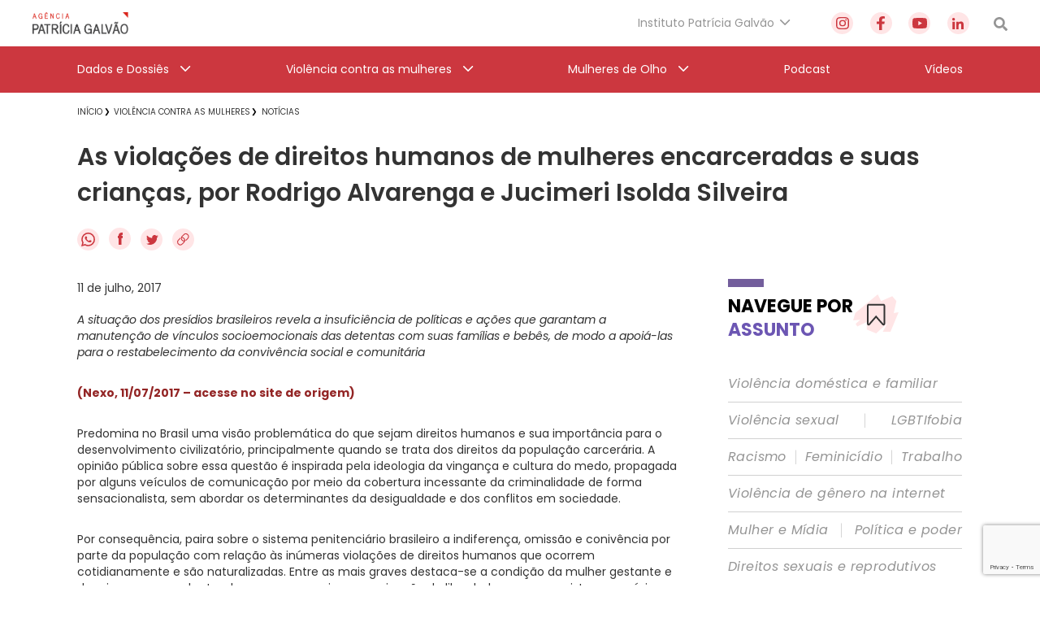

--- FILE ---
content_type: text/html; charset=utf-8
request_url: https://www.google.com/recaptcha/api2/anchor?ar=1&k=6Lc8caAUAAAAABNwSNV9v1kWA3x0SUHSKLrqLvqp&co=aHR0cHM6Ly9hZ2VuY2lhcGF0cmljaWFnYWx2YW8ub3JnLmJyOjQ0Mw..&hl=en&v=PoyoqOPhxBO7pBk68S4YbpHZ&size=invisible&anchor-ms=20000&execute-ms=30000&cb=7onrxoroylr5
body_size: 48563
content:
<!DOCTYPE HTML><html dir="ltr" lang="en"><head><meta http-equiv="Content-Type" content="text/html; charset=UTF-8">
<meta http-equiv="X-UA-Compatible" content="IE=edge">
<title>reCAPTCHA</title>
<style type="text/css">
/* cyrillic-ext */
@font-face {
  font-family: 'Roboto';
  font-style: normal;
  font-weight: 400;
  font-stretch: 100%;
  src: url(//fonts.gstatic.com/s/roboto/v48/KFO7CnqEu92Fr1ME7kSn66aGLdTylUAMa3GUBHMdazTgWw.woff2) format('woff2');
  unicode-range: U+0460-052F, U+1C80-1C8A, U+20B4, U+2DE0-2DFF, U+A640-A69F, U+FE2E-FE2F;
}
/* cyrillic */
@font-face {
  font-family: 'Roboto';
  font-style: normal;
  font-weight: 400;
  font-stretch: 100%;
  src: url(//fonts.gstatic.com/s/roboto/v48/KFO7CnqEu92Fr1ME7kSn66aGLdTylUAMa3iUBHMdazTgWw.woff2) format('woff2');
  unicode-range: U+0301, U+0400-045F, U+0490-0491, U+04B0-04B1, U+2116;
}
/* greek-ext */
@font-face {
  font-family: 'Roboto';
  font-style: normal;
  font-weight: 400;
  font-stretch: 100%;
  src: url(//fonts.gstatic.com/s/roboto/v48/KFO7CnqEu92Fr1ME7kSn66aGLdTylUAMa3CUBHMdazTgWw.woff2) format('woff2');
  unicode-range: U+1F00-1FFF;
}
/* greek */
@font-face {
  font-family: 'Roboto';
  font-style: normal;
  font-weight: 400;
  font-stretch: 100%;
  src: url(//fonts.gstatic.com/s/roboto/v48/KFO7CnqEu92Fr1ME7kSn66aGLdTylUAMa3-UBHMdazTgWw.woff2) format('woff2');
  unicode-range: U+0370-0377, U+037A-037F, U+0384-038A, U+038C, U+038E-03A1, U+03A3-03FF;
}
/* math */
@font-face {
  font-family: 'Roboto';
  font-style: normal;
  font-weight: 400;
  font-stretch: 100%;
  src: url(//fonts.gstatic.com/s/roboto/v48/KFO7CnqEu92Fr1ME7kSn66aGLdTylUAMawCUBHMdazTgWw.woff2) format('woff2');
  unicode-range: U+0302-0303, U+0305, U+0307-0308, U+0310, U+0312, U+0315, U+031A, U+0326-0327, U+032C, U+032F-0330, U+0332-0333, U+0338, U+033A, U+0346, U+034D, U+0391-03A1, U+03A3-03A9, U+03B1-03C9, U+03D1, U+03D5-03D6, U+03F0-03F1, U+03F4-03F5, U+2016-2017, U+2034-2038, U+203C, U+2040, U+2043, U+2047, U+2050, U+2057, U+205F, U+2070-2071, U+2074-208E, U+2090-209C, U+20D0-20DC, U+20E1, U+20E5-20EF, U+2100-2112, U+2114-2115, U+2117-2121, U+2123-214F, U+2190, U+2192, U+2194-21AE, U+21B0-21E5, U+21F1-21F2, U+21F4-2211, U+2213-2214, U+2216-22FF, U+2308-230B, U+2310, U+2319, U+231C-2321, U+2336-237A, U+237C, U+2395, U+239B-23B7, U+23D0, U+23DC-23E1, U+2474-2475, U+25AF, U+25B3, U+25B7, U+25BD, U+25C1, U+25CA, U+25CC, U+25FB, U+266D-266F, U+27C0-27FF, U+2900-2AFF, U+2B0E-2B11, U+2B30-2B4C, U+2BFE, U+3030, U+FF5B, U+FF5D, U+1D400-1D7FF, U+1EE00-1EEFF;
}
/* symbols */
@font-face {
  font-family: 'Roboto';
  font-style: normal;
  font-weight: 400;
  font-stretch: 100%;
  src: url(//fonts.gstatic.com/s/roboto/v48/KFO7CnqEu92Fr1ME7kSn66aGLdTylUAMaxKUBHMdazTgWw.woff2) format('woff2');
  unicode-range: U+0001-000C, U+000E-001F, U+007F-009F, U+20DD-20E0, U+20E2-20E4, U+2150-218F, U+2190, U+2192, U+2194-2199, U+21AF, U+21E6-21F0, U+21F3, U+2218-2219, U+2299, U+22C4-22C6, U+2300-243F, U+2440-244A, U+2460-24FF, U+25A0-27BF, U+2800-28FF, U+2921-2922, U+2981, U+29BF, U+29EB, U+2B00-2BFF, U+4DC0-4DFF, U+FFF9-FFFB, U+10140-1018E, U+10190-1019C, U+101A0, U+101D0-101FD, U+102E0-102FB, U+10E60-10E7E, U+1D2C0-1D2D3, U+1D2E0-1D37F, U+1F000-1F0FF, U+1F100-1F1AD, U+1F1E6-1F1FF, U+1F30D-1F30F, U+1F315, U+1F31C, U+1F31E, U+1F320-1F32C, U+1F336, U+1F378, U+1F37D, U+1F382, U+1F393-1F39F, U+1F3A7-1F3A8, U+1F3AC-1F3AF, U+1F3C2, U+1F3C4-1F3C6, U+1F3CA-1F3CE, U+1F3D4-1F3E0, U+1F3ED, U+1F3F1-1F3F3, U+1F3F5-1F3F7, U+1F408, U+1F415, U+1F41F, U+1F426, U+1F43F, U+1F441-1F442, U+1F444, U+1F446-1F449, U+1F44C-1F44E, U+1F453, U+1F46A, U+1F47D, U+1F4A3, U+1F4B0, U+1F4B3, U+1F4B9, U+1F4BB, U+1F4BF, U+1F4C8-1F4CB, U+1F4D6, U+1F4DA, U+1F4DF, U+1F4E3-1F4E6, U+1F4EA-1F4ED, U+1F4F7, U+1F4F9-1F4FB, U+1F4FD-1F4FE, U+1F503, U+1F507-1F50B, U+1F50D, U+1F512-1F513, U+1F53E-1F54A, U+1F54F-1F5FA, U+1F610, U+1F650-1F67F, U+1F687, U+1F68D, U+1F691, U+1F694, U+1F698, U+1F6AD, U+1F6B2, U+1F6B9-1F6BA, U+1F6BC, U+1F6C6-1F6CF, U+1F6D3-1F6D7, U+1F6E0-1F6EA, U+1F6F0-1F6F3, U+1F6F7-1F6FC, U+1F700-1F7FF, U+1F800-1F80B, U+1F810-1F847, U+1F850-1F859, U+1F860-1F887, U+1F890-1F8AD, U+1F8B0-1F8BB, U+1F8C0-1F8C1, U+1F900-1F90B, U+1F93B, U+1F946, U+1F984, U+1F996, U+1F9E9, U+1FA00-1FA6F, U+1FA70-1FA7C, U+1FA80-1FA89, U+1FA8F-1FAC6, U+1FACE-1FADC, U+1FADF-1FAE9, U+1FAF0-1FAF8, U+1FB00-1FBFF;
}
/* vietnamese */
@font-face {
  font-family: 'Roboto';
  font-style: normal;
  font-weight: 400;
  font-stretch: 100%;
  src: url(//fonts.gstatic.com/s/roboto/v48/KFO7CnqEu92Fr1ME7kSn66aGLdTylUAMa3OUBHMdazTgWw.woff2) format('woff2');
  unicode-range: U+0102-0103, U+0110-0111, U+0128-0129, U+0168-0169, U+01A0-01A1, U+01AF-01B0, U+0300-0301, U+0303-0304, U+0308-0309, U+0323, U+0329, U+1EA0-1EF9, U+20AB;
}
/* latin-ext */
@font-face {
  font-family: 'Roboto';
  font-style: normal;
  font-weight: 400;
  font-stretch: 100%;
  src: url(//fonts.gstatic.com/s/roboto/v48/KFO7CnqEu92Fr1ME7kSn66aGLdTylUAMa3KUBHMdazTgWw.woff2) format('woff2');
  unicode-range: U+0100-02BA, U+02BD-02C5, U+02C7-02CC, U+02CE-02D7, U+02DD-02FF, U+0304, U+0308, U+0329, U+1D00-1DBF, U+1E00-1E9F, U+1EF2-1EFF, U+2020, U+20A0-20AB, U+20AD-20C0, U+2113, U+2C60-2C7F, U+A720-A7FF;
}
/* latin */
@font-face {
  font-family: 'Roboto';
  font-style: normal;
  font-weight: 400;
  font-stretch: 100%;
  src: url(//fonts.gstatic.com/s/roboto/v48/KFO7CnqEu92Fr1ME7kSn66aGLdTylUAMa3yUBHMdazQ.woff2) format('woff2');
  unicode-range: U+0000-00FF, U+0131, U+0152-0153, U+02BB-02BC, U+02C6, U+02DA, U+02DC, U+0304, U+0308, U+0329, U+2000-206F, U+20AC, U+2122, U+2191, U+2193, U+2212, U+2215, U+FEFF, U+FFFD;
}
/* cyrillic-ext */
@font-face {
  font-family: 'Roboto';
  font-style: normal;
  font-weight: 500;
  font-stretch: 100%;
  src: url(//fonts.gstatic.com/s/roboto/v48/KFO7CnqEu92Fr1ME7kSn66aGLdTylUAMa3GUBHMdazTgWw.woff2) format('woff2');
  unicode-range: U+0460-052F, U+1C80-1C8A, U+20B4, U+2DE0-2DFF, U+A640-A69F, U+FE2E-FE2F;
}
/* cyrillic */
@font-face {
  font-family: 'Roboto';
  font-style: normal;
  font-weight: 500;
  font-stretch: 100%;
  src: url(//fonts.gstatic.com/s/roboto/v48/KFO7CnqEu92Fr1ME7kSn66aGLdTylUAMa3iUBHMdazTgWw.woff2) format('woff2');
  unicode-range: U+0301, U+0400-045F, U+0490-0491, U+04B0-04B1, U+2116;
}
/* greek-ext */
@font-face {
  font-family: 'Roboto';
  font-style: normal;
  font-weight: 500;
  font-stretch: 100%;
  src: url(//fonts.gstatic.com/s/roboto/v48/KFO7CnqEu92Fr1ME7kSn66aGLdTylUAMa3CUBHMdazTgWw.woff2) format('woff2');
  unicode-range: U+1F00-1FFF;
}
/* greek */
@font-face {
  font-family: 'Roboto';
  font-style: normal;
  font-weight: 500;
  font-stretch: 100%;
  src: url(//fonts.gstatic.com/s/roboto/v48/KFO7CnqEu92Fr1ME7kSn66aGLdTylUAMa3-UBHMdazTgWw.woff2) format('woff2');
  unicode-range: U+0370-0377, U+037A-037F, U+0384-038A, U+038C, U+038E-03A1, U+03A3-03FF;
}
/* math */
@font-face {
  font-family: 'Roboto';
  font-style: normal;
  font-weight: 500;
  font-stretch: 100%;
  src: url(//fonts.gstatic.com/s/roboto/v48/KFO7CnqEu92Fr1ME7kSn66aGLdTylUAMawCUBHMdazTgWw.woff2) format('woff2');
  unicode-range: U+0302-0303, U+0305, U+0307-0308, U+0310, U+0312, U+0315, U+031A, U+0326-0327, U+032C, U+032F-0330, U+0332-0333, U+0338, U+033A, U+0346, U+034D, U+0391-03A1, U+03A3-03A9, U+03B1-03C9, U+03D1, U+03D5-03D6, U+03F0-03F1, U+03F4-03F5, U+2016-2017, U+2034-2038, U+203C, U+2040, U+2043, U+2047, U+2050, U+2057, U+205F, U+2070-2071, U+2074-208E, U+2090-209C, U+20D0-20DC, U+20E1, U+20E5-20EF, U+2100-2112, U+2114-2115, U+2117-2121, U+2123-214F, U+2190, U+2192, U+2194-21AE, U+21B0-21E5, U+21F1-21F2, U+21F4-2211, U+2213-2214, U+2216-22FF, U+2308-230B, U+2310, U+2319, U+231C-2321, U+2336-237A, U+237C, U+2395, U+239B-23B7, U+23D0, U+23DC-23E1, U+2474-2475, U+25AF, U+25B3, U+25B7, U+25BD, U+25C1, U+25CA, U+25CC, U+25FB, U+266D-266F, U+27C0-27FF, U+2900-2AFF, U+2B0E-2B11, U+2B30-2B4C, U+2BFE, U+3030, U+FF5B, U+FF5D, U+1D400-1D7FF, U+1EE00-1EEFF;
}
/* symbols */
@font-face {
  font-family: 'Roboto';
  font-style: normal;
  font-weight: 500;
  font-stretch: 100%;
  src: url(//fonts.gstatic.com/s/roboto/v48/KFO7CnqEu92Fr1ME7kSn66aGLdTylUAMaxKUBHMdazTgWw.woff2) format('woff2');
  unicode-range: U+0001-000C, U+000E-001F, U+007F-009F, U+20DD-20E0, U+20E2-20E4, U+2150-218F, U+2190, U+2192, U+2194-2199, U+21AF, U+21E6-21F0, U+21F3, U+2218-2219, U+2299, U+22C4-22C6, U+2300-243F, U+2440-244A, U+2460-24FF, U+25A0-27BF, U+2800-28FF, U+2921-2922, U+2981, U+29BF, U+29EB, U+2B00-2BFF, U+4DC0-4DFF, U+FFF9-FFFB, U+10140-1018E, U+10190-1019C, U+101A0, U+101D0-101FD, U+102E0-102FB, U+10E60-10E7E, U+1D2C0-1D2D3, U+1D2E0-1D37F, U+1F000-1F0FF, U+1F100-1F1AD, U+1F1E6-1F1FF, U+1F30D-1F30F, U+1F315, U+1F31C, U+1F31E, U+1F320-1F32C, U+1F336, U+1F378, U+1F37D, U+1F382, U+1F393-1F39F, U+1F3A7-1F3A8, U+1F3AC-1F3AF, U+1F3C2, U+1F3C4-1F3C6, U+1F3CA-1F3CE, U+1F3D4-1F3E0, U+1F3ED, U+1F3F1-1F3F3, U+1F3F5-1F3F7, U+1F408, U+1F415, U+1F41F, U+1F426, U+1F43F, U+1F441-1F442, U+1F444, U+1F446-1F449, U+1F44C-1F44E, U+1F453, U+1F46A, U+1F47D, U+1F4A3, U+1F4B0, U+1F4B3, U+1F4B9, U+1F4BB, U+1F4BF, U+1F4C8-1F4CB, U+1F4D6, U+1F4DA, U+1F4DF, U+1F4E3-1F4E6, U+1F4EA-1F4ED, U+1F4F7, U+1F4F9-1F4FB, U+1F4FD-1F4FE, U+1F503, U+1F507-1F50B, U+1F50D, U+1F512-1F513, U+1F53E-1F54A, U+1F54F-1F5FA, U+1F610, U+1F650-1F67F, U+1F687, U+1F68D, U+1F691, U+1F694, U+1F698, U+1F6AD, U+1F6B2, U+1F6B9-1F6BA, U+1F6BC, U+1F6C6-1F6CF, U+1F6D3-1F6D7, U+1F6E0-1F6EA, U+1F6F0-1F6F3, U+1F6F7-1F6FC, U+1F700-1F7FF, U+1F800-1F80B, U+1F810-1F847, U+1F850-1F859, U+1F860-1F887, U+1F890-1F8AD, U+1F8B0-1F8BB, U+1F8C0-1F8C1, U+1F900-1F90B, U+1F93B, U+1F946, U+1F984, U+1F996, U+1F9E9, U+1FA00-1FA6F, U+1FA70-1FA7C, U+1FA80-1FA89, U+1FA8F-1FAC6, U+1FACE-1FADC, U+1FADF-1FAE9, U+1FAF0-1FAF8, U+1FB00-1FBFF;
}
/* vietnamese */
@font-face {
  font-family: 'Roboto';
  font-style: normal;
  font-weight: 500;
  font-stretch: 100%;
  src: url(//fonts.gstatic.com/s/roboto/v48/KFO7CnqEu92Fr1ME7kSn66aGLdTylUAMa3OUBHMdazTgWw.woff2) format('woff2');
  unicode-range: U+0102-0103, U+0110-0111, U+0128-0129, U+0168-0169, U+01A0-01A1, U+01AF-01B0, U+0300-0301, U+0303-0304, U+0308-0309, U+0323, U+0329, U+1EA0-1EF9, U+20AB;
}
/* latin-ext */
@font-face {
  font-family: 'Roboto';
  font-style: normal;
  font-weight: 500;
  font-stretch: 100%;
  src: url(//fonts.gstatic.com/s/roboto/v48/KFO7CnqEu92Fr1ME7kSn66aGLdTylUAMa3KUBHMdazTgWw.woff2) format('woff2');
  unicode-range: U+0100-02BA, U+02BD-02C5, U+02C7-02CC, U+02CE-02D7, U+02DD-02FF, U+0304, U+0308, U+0329, U+1D00-1DBF, U+1E00-1E9F, U+1EF2-1EFF, U+2020, U+20A0-20AB, U+20AD-20C0, U+2113, U+2C60-2C7F, U+A720-A7FF;
}
/* latin */
@font-face {
  font-family: 'Roboto';
  font-style: normal;
  font-weight: 500;
  font-stretch: 100%;
  src: url(//fonts.gstatic.com/s/roboto/v48/KFO7CnqEu92Fr1ME7kSn66aGLdTylUAMa3yUBHMdazQ.woff2) format('woff2');
  unicode-range: U+0000-00FF, U+0131, U+0152-0153, U+02BB-02BC, U+02C6, U+02DA, U+02DC, U+0304, U+0308, U+0329, U+2000-206F, U+20AC, U+2122, U+2191, U+2193, U+2212, U+2215, U+FEFF, U+FFFD;
}
/* cyrillic-ext */
@font-face {
  font-family: 'Roboto';
  font-style: normal;
  font-weight: 900;
  font-stretch: 100%;
  src: url(//fonts.gstatic.com/s/roboto/v48/KFO7CnqEu92Fr1ME7kSn66aGLdTylUAMa3GUBHMdazTgWw.woff2) format('woff2');
  unicode-range: U+0460-052F, U+1C80-1C8A, U+20B4, U+2DE0-2DFF, U+A640-A69F, U+FE2E-FE2F;
}
/* cyrillic */
@font-face {
  font-family: 'Roboto';
  font-style: normal;
  font-weight: 900;
  font-stretch: 100%;
  src: url(//fonts.gstatic.com/s/roboto/v48/KFO7CnqEu92Fr1ME7kSn66aGLdTylUAMa3iUBHMdazTgWw.woff2) format('woff2');
  unicode-range: U+0301, U+0400-045F, U+0490-0491, U+04B0-04B1, U+2116;
}
/* greek-ext */
@font-face {
  font-family: 'Roboto';
  font-style: normal;
  font-weight: 900;
  font-stretch: 100%;
  src: url(//fonts.gstatic.com/s/roboto/v48/KFO7CnqEu92Fr1ME7kSn66aGLdTylUAMa3CUBHMdazTgWw.woff2) format('woff2');
  unicode-range: U+1F00-1FFF;
}
/* greek */
@font-face {
  font-family: 'Roboto';
  font-style: normal;
  font-weight: 900;
  font-stretch: 100%;
  src: url(//fonts.gstatic.com/s/roboto/v48/KFO7CnqEu92Fr1ME7kSn66aGLdTylUAMa3-UBHMdazTgWw.woff2) format('woff2');
  unicode-range: U+0370-0377, U+037A-037F, U+0384-038A, U+038C, U+038E-03A1, U+03A3-03FF;
}
/* math */
@font-face {
  font-family: 'Roboto';
  font-style: normal;
  font-weight: 900;
  font-stretch: 100%;
  src: url(//fonts.gstatic.com/s/roboto/v48/KFO7CnqEu92Fr1ME7kSn66aGLdTylUAMawCUBHMdazTgWw.woff2) format('woff2');
  unicode-range: U+0302-0303, U+0305, U+0307-0308, U+0310, U+0312, U+0315, U+031A, U+0326-0327, U+032C, U+032F-0330, U+0332-0333, U+0338, U+033A, U+0346, U+034D, U+0391-03A1, U+03A3-03A9, U+03B1-03C9, U+03D1, U+03D5-03D6, U+03F0-03F1, U+03F4-03F5, U+2016-2017, U+2034-2038, U+203C, U+2040, U+2043, U+2047, U+2050, U+2057, U+205F, U+2070-2071, U+2074-208E, U+2090-209C, U+20D0-20DC, U+20E1, U+20E5-20EF, U+2100-2112, U+2114-2115, U+2117-2121, U+2123-214F, U+2190, U+2192, U+2194-21AE, U+21B0-21E5, U+21F1-21F2, U+21F4-2211, U+2213-2214, U+2216-22FF, U+2308-230B, U+2310, U+2319, U+231C-2321, U+2336-237A, U+237C, U+2395, U+239B-23B7, U+23D0, U+23DC-23E1, U+2474-2475, U+25AF, U+25B3, U+25B7, U+25BD, U+25C1, U+25CA, U+25CC, U+25FB, U+266D-266F, U+27C0-27FF, U+2900-2AFF, U+2B0E-2B11, U+2B30-2B4C, U+2BFE, U+3030, U+FF5B, U+FF5D, U+1D400-1D7FF, U+1EE00-1EEFF;
}
/* symbols */
@font-face {
  font-family: 'Roboto';
  font-style: normal;
  font-weight: 900;
  font-stretch: 100%;
  src: url(//fonts.gstatic.com/s/roboto/v48/KFO7CnqEu92Fr1ME7kSn66aGLdTylUAMaxKUBHMdazTgWw.woff2) format('woff2');
  unicode-range: U+0001-000C, U+000E-001F, U+007F-009F, U+20DD-20E0, U+20E2-20E4, U+2150-218F, U+2190, U+2192, U+2194-2199, U+21AF, U+21E6-21F0, U+21F3, U+2218-2219, U+2299, U+22C4-22C6, U+2300-243F, U+2440-244A, U+2460-24FF, U+25A0-27BF, U+2800-28FF, U+2921-2922, U+2981, U+29BF, U+29EB, U+2B00-2BFF, U+4DC0-4DFF, U+FFF9-FFFB, U+10140-1018E, U+10190-1019C, U+101A0, U+101D0-101FD, U+102E0-102FB, U+10E60-10E7E, U+1D2C0-1D2D3, U+1D2E0-1D37F, U+1F000-1F0FF, U+1F100-1F1AD, U+1F1E6-1F1FF, U+1F30D-1F30F, U+1F315, U+1F31C, U+1F31E, U+1F320-1F32C, U+1F336, U+1F378, U+1F37D, U+1F382, U+1F393-1F39F, U+1F3A7-1F3A8, U+1F3AC-1F3AF, U+1F3C2, U+1F3C4-1F3C6, U+1F3CA-1F3CE, U+1F3D4-1F3E0, U+1F3ED, U+1F3F1-1F3F3, U+1F3F5-1F3F7, U+1F408, U+1F415, U+1F41F, U+1F426, U+1F43F, U+1F441-1F442, U+1F444, U+1F446-1F449, U+1F44C-1F44E, U+1F453, U+1F46A, U+1F47D, U+1F4A3, U+1F4B0, U+1F4B3, U+1F4B9, U+1F4BB, U+1F4BF, U+1F4C8-1F4CB, U+1F4D6, U+1F4DA, U+1F4DF, U+1F4E3-1F4E6, U+1F4EA-1F4ED, U+1F4F7, U+1F4F9-1F4FB, U+1F4FD-1F4FE, U+1F503, U+1F507-1F50B, U+1F50D, U+1F512-1F513, U+1F53E-1F54A, U+1F54F-1F5FA, U+1F610, U+1F650-1F67F, U+1F687, U+1F68D, U+1F691, U+1F694, U+1F698, U+1F6AD, U+1F6B2, U+1F6B9-1F6BA, U+1F6BC, U+1F6C6-1F6CF, U+1F6D3-1F6D7, U+1F6E0-1F6EA, U+1F6F0-1F6F3, U+1F6F7-1F6FC, U+1F700-1F7FF, U+1F800-1F80B, U+1F810-1F847, U+1F850-1F859, U+1F860-1F887, U+1F890-1F8AD, U+1F8B0-1F8BB, U+1F8C0-1F8C1, U+1F900-1F90B, U+1F93B, U+1F946, U+1F984, U+1F996, U+1F9E9, U+1FA00-1FA6F, U+1FA70-1FA7C, U+1FA80-1FA89, U+1FA8F-1FAC6, U+1FACE-1FADC, U+1FADF-1FAE9, U+1FAF0-1FAF8, U+1FB00-1FBFF;
}
/* vietnamese */
@font-face {
  font-family: 'Roboto';
  font-style: normal;
  font-weight: 900;
  font-stretch: 100%;
  src: url(//fonts.gstatic.com/s/roboto/v48/KFO7CnqEu92Fr1ME7kSn66aGLdTylUAMa3OUBHMdazTgWw.woff2) format('woff2');
  unicode-range: U+0102-0103, U+0110-0111, U+0128-0129, U+0168-0169, U+01A0-01A1, U+01AF-01B0, U+0300-0301, U+0303-0304, U+0308-0309, U+0323, U+0329, U+1EA0-1EF9, U+20AB;
}
/* latin-ext */
@font-face {
  font-family: 'Roboto';
  font-style: normal;
  font-weight: 900;
  font-stretch: 100%;
  src: url(//fonts.gstatic.com/s/roboto/v48/KFO7CnqEu92Fr1ME7kSn66aGLdTylUAMa3KUBHMdazTgWw.woff2) format('woff2');
  unicode-range: U+0100-02BA, U+02BD-02C5, U+02C7-02CC, U+02CE-02D7, U+02DD-02FF, U+0304, U+0308, U+0329, U+1D00-1DBF, U+1E00-1E9F, U+1EF2-1EFF, U+2020, U+20A0-20AB, U+20AD-20C0, U+2113, U+2C60-2C7F, U+A720-A7FF;
}
/* latin */
@font-face {
  font-family: 'Roboto';
  font-style: normal;
  font-weight: 900;
  font-stretch: 100%;
  src: url(//fonts.gstatic.com/s/roboto/v48/KFO7CnqEu92Fr1ME7kSn66aGLdTylUAMa3yUBHMdazQ.woff2) format('woff2');
  unicode-range: U+0000-00FF, U+0131, U+0152-0153, U+02BB-02BC, U+02C6, U+02DA, U+02DC, U+0304, U+0308, U+0329, U+2000-206F, U+20AC, U+2122, U+2191, U+2193, U+2212, U+2215, U+FEFF, U+FFFD;
}

</style>
<link rel="stylesheet" type="text/css" href="https://www.gstatic.com/recaptcha/releases/PoyoqOPhxBO7pBk68S4YbpHZ/styles__ltr.css">
<script nonce="zbhgQu63qd4pPZAZbaZm7A" type="text/javascript">window['__recaptcha_api'] = 'https://www.google.com/recaptcha/api2/';</script>
<script type="text/javascript" src="https://www.gstatic.com/recaptcha/releases/PoyoqOPhxBO7pBk68S4YbpHZ/recaptcha__en.js" nonce="zbhgQu63qd4pPZAZbaZm7A">
      
    </script></head>
<body><div id="rc-anchor-alert" class="rc-anchor-alert"></div>
<input type="hidden" id="recaptcha-token" value="[base64]">
<script type="text/javascript" nonce="zbhgQu63qd4pPZAZbaZm7A">
      recaptcha.anchor.Main.init("[\x22ainput\x22,[\x22bgdata\x22,\x22\x22,\[base64]/[base64]/MjU1Ong/[base64]/[base64]/[base64]/[base64]/[base64]/[base64]/[base64]/[base64]/[base64]/[base64]/[base64]/[base64]/[base64]/[base64]/[base64]\\u003d\x22,\[base64]\\u003d\x22,\x22w6UoKcO5SjNCRMKqwrtPWsO4w4/[base64]/[base64]/Dn8OXwp7CtcOPSAg3w77CpMOhw4XDuBgPNDhEw4/DjcOlGm/[base64]/DiRBCwqtLw65lwrLCqsKMwogpCsKVSR3Cti/CqjXCiADDiXsPw5/DmcKxEDIew4otfMO9wrAAY8O5fnZnQMOVF8OFSMO8wp7CnGzCp0YuB8OFEQjCqsK7wpjDv2VcwrR9HsOGPcOfw7HDpCRsw4HDh3BGw6DCj8K8wrDDrcOOwrPCnVzDtQJHw5/CqR/Co8KAH2wBw5nDicKvPnbCkcKHw4UWAm7DvnTCgcKFwrLCmykbwrPCuiDCjsOxw54Cwp4Hw7/DmhMeFsKew5zDj2gpBcOfZcKNHQ7DisKOSCzCgcKXw60rwokDBwHCisOswoc/R8OEwqA/a8OyS8OwPMOjGTZSw7ExwoFKw5bDiXvDuS3CrMOfwpvCicK/KsKHw43Cl07DvMOuZMO0bWc0Ewg0FMOOwqjCqjktwqTCrkbCqCTCrDxRwpTDh8Kmw6dWInsbw4bCvk7DkcOUOhwSw6EAV8Kpw48Awpouw7PDvHfDonRHw5UnwrE4w7DDgsKMwrzDkcKow7cPD8Kgw5bChi7CmcOHfGbCu0/Cq8O4BS7Cu8KfSEHCncOLwpE/IjUbwrLDm1YZeMOBdMOkwqDCkTPCp8KIAcKxwr/DoRBBJyLCsT7DjMKbwpxNwqDCr8OEwpzDsjjChMKNwoTDqCIfwpXCjD3Dk8KlKCEoKhvDvMO5fgnDnsK0wpg0w5HCphkgw7xKw4zCql7CosOyw6rChsOaHsKRAMOwIcOSOcKUw7NhfsOHwpXDsEddfcO+LcKNO8OFHcOcAy/DvMKIwqMdaBfCuRbDo8O5wpzCvhE1wo9pwozDvx7Cr1Z9wrXDi8KRw6/DrmhQw41tLMKkL8OPwpBwU8KRNx4Mw5bCuyrDrMKowqIWD8KgCAs0wrgYwrgqDgLDoxUmw7kRw7Fkw6TCi1jCoF9ow7PDrCB/VinCpV12wobCvhnDjF3DqMK2fkQDw5DCjSHDjBXDhMKHw7bCjcKow5lswp9ERTDDsCdBw4XCosKhKMKkwrTCksKNwrcPJcOaBMO5wrFuw4F4TjdtHw/DkMO7worDjQvCljnDsEbDtDEHWndHYifCv8O4Thkgw6HDpMKMw6N7YcOLw6hRRATCnVsgw7XDjsOBw5rCuWdceAHDnypiwqQNNMOJwpjCjSvDo8O/[base64]/[base64]/[base64]/XXgYb8K9IsO/[base64]/CjWbCs0fCksO/[base64]/CqsOgwqDCrsOWw4AYO8ONUsKMw4/[base64]/CrwjDlmQaTAXDj8Odc1zCgyPDk8KcOzfCtsOBw4vCicKkHEdIZlJ4JMKzw6InABHCpF5Uw6/DqGdNwo0BwobDrcOwPcO3wpLDlsKvPy3CgsOWCcKIwrA+wobDhsOON2DDmEU2wpvDkw4hWsKjVlt9wpXCk8OMw5bCj8KxWXLDux8LF8K6FsOvdsKFw5d6JW7Dp8OCw6XDscO+wpTClcKKw4sKHMK4wq/[base64]/Do3bDiFfCucKXVBsnZkDCrHnDlsKHwrRraCZWw57DoQIdSHfClWPCi1UxCiHDgMKpDMOwExUUwpNFGsOpw7BvfyFtbcOMwonCrcKXTld1w6zDpcO0OUhUf8OdJMOzUh7Cl3cMwp/CicKLwolYDAnDlcOyeMKsBD7Cvw/DmMKoSCZiBT7CisKGwroIwrgUH8KvR8OSwoDCvsORZWNnw6FvVMOuQMKuw5XCiE5IdcKRw4RuPCwaC8KJw5DCmjTDlMKTw7nDgsKLw53Cm8KGBsKdfxMPJ0vDrMKGwqUIPcOKw6HCsn/[base64]/DtcKqw7NTRsKPFWtuUcKoZMKRdSjDm0DDgcOJwovDrMO/ecKewpjDlMKew7HDmggZw48Bwrw6ZH4QUlxJwp3DpUfCn1rCpjbDpD/[base64]/Dji43XMOLXQLCgsOxP8K1WFvCj8OywqQoZ8OwQcKKwqEzZcOqLMK4wrAWwoxcwqDCisK7wpbDigjCqsKhw5txDMKPEsK7dMKrU2/DscOKbigTdAk7wpJhwpXDhsKhwp86wp/CuSAGw4zCgsOfwo7DssO8wrDCr8KgOcKxG8K2TzwDU8OEPcK/D8Kmw6MCwq56VyMAWcKhw7sVWMODw7vDvMO6w4EmMh3CtcOpJcOowoTDklnDnXAqwoo5w75EwqQgD8Oya8K8wqQEQTzDr03ChSnCucOoTWRFWW5Aw73DhVw5DcKfwp8HwosFwo3CjUnDk8O8dsOYZsKKK8OVw5EtwoAfLmQBb191woM2w7kfw6E/Tx/DlMKbXMOCw5F6wqXCiMK1w4vCmkpTwoTCrcKdJ8KmwqXCssK1F1fCq0TDusKCw7vDvsKyTcOdH2LCl8KNwoXDkCjChsOoFwzCm8OIegMQw7xvw5DDiHPDv3vDnsKvw6cnBkPDtE7DvcK7QMOnVcOlf8OkYinDpEVswpJEUMOhHVhdVAtNwrTClsOFCG/CmsK9w77CicOzSwQGVS/DgcOzR8OReDoKHUpTwpnCgBEuw6vDu8OcGggyw63CusKtwqZ2w444w4/[base64]/[base64]/DisKADsKFAMKCH3Yswq93w7QpWMKjwojCtcK7wplcDcKDSTwZw60/w5XClXbCrcOGwoE6wq3Du8OOJsOnIcOMMAhewqZ3MinDjcOFWEhXw5vCgcKLfcORKRPCtlHCnjwKbMKzRcOpC8OOUcORQMOtYsKpwrTCpgrDrFLDssKTZGLCjX7Cu8OwXcKawp/DtsO6w7Vnw77CiToLTmzDrsOKw4PDlDbDicKRwrwfMMK+IcOrW8OYw6RFw5jDhEXCplrCmF3DgwDDiTPDkMO8wrBRw7LCksOewphFwrpFwo8twpstw5fDhsKOVD7DojHCkQLCg8OQdsOLRsKETsOoVsOECsKiLFt7Wi/[base64]/DhMONM1ZrwpLDssO4w4phTAB+wqnDnUHDssK/SgHCvMOmw47CucKnwrrCmsKDwpsPwrnDpmvCvDvCv3zDrsK7ED7DkMKgIsOaUMOnCXk2w4DCnW/DtSEhw6LChMOfwotxa8O/KTZcX8Kpw70Iw6TCqMOPO8OUdAh6w7zDhW/DqgkucRzCj8Ofw5RxwoNKwrXCkS/CksO0YcOUwoI1OMOlXcKTw7DDvU0iOsOBVEnCpRTDoxQ0Q8Ofw7fDsmAfKMKQwroTDcOdWSbDp8KrFMKSY8OmPw3CpsO2NcOjQXwSOE/[base64]/BgRUwrV6XU1Lw5MKw7YOZX7CksK3wqM1wqR3fxXChcOwQxTCgzYIwpDCqMKjNw3DsydKwoHDqsK4w7rDvsKnwr0qwoR/NkknKcOdw6nDjkzCjXFgXyzDuMOEVsOAwpbDu8K2w6/CusKlw5DClxJ3wrhEDcKVT8Odw5PCnmdGwrkvFcO3IsO6w7nCm8Ocw5gMYMOVwr4VJsKQVQlHw4XCqsOjwo7DpxE4THdoZsKAwrnDiyN2w5YfdcOIwqt9QsK3wqjDnmhTwoEOwqx5wrMdwpHCtx/ClMKRKD7Cjl/Dm8OeDETCjMK8SiHCpMOBdkATw6HCqXrDp8OWd8KcW07Cl8KJw6TDk8KUwoPDo3oic39XSMKtDFwOwpBLR8Otw4ZPKnBlw6PCgTEFKTJRw5nDmsOXOsKjw6tuw79uw5EzwpLChXRBBRlNKBdbAS3CicOLXyEuc0vCpkDDjxjChMO7H1weZXY4fcKSwo/DmQV2NgdswpLCv8OlJ8O8w50TSsOLbEQ3H0HDv8KCFgDCowFLccKqw4LCm8K/MMKDJsOOIVzDo8OZwobDqg7Dkn0nYMKmwqLDr8O/w7tBwoIiw5HCg1PDtGprCMOuwqjCisKFJgQifsKOw4B3wqDDpkTDvMKUEXtPw59jwpY/aMOEYV8KccOMDsO5wrnDgEBaw7dqwovDuUghw4YZw5vDqcKVQ8KvwqnDtDI8w6tXLGokw7PCu8Ojw6DDlsK9fFfDpnzCssKBfyM1PGLClMKhI8ObdAxrO1sNGWbDiMOYGGQEUlpvw7nDmwTDu8KHw7pEw6TDu2Q/wrcMwqQiQVbDgcOdEcOowo/CocKDUcOOfcO3PjlNEwxjBhNtwpDCszXCtFwRZRfDusK5YlrDr8KlP2LCsCl/eMKHdVbDt8KrwprCrHFKQsOJbcO9wppIwozClMOqSAcSwoDCi8OywpMlVB/CsMKfwo1Uw5PCucKKF8OWUGddw73CncKPw6R+wpLDgl7ChCFUfsKowqViL34UQ8KLeMKOw5TDn8KDw7jCucK4w6JFw4bCssO0EcOwA8OBR0HCiMOzwpUfwrBUwo9AWxPCsGrCsQJpYsOxMUXCm8KRIcKcHX7CosOuD8O/aXbDocO+WVzDqVXDnsOZHsKUGBHDn8K+Rl0QbFEhRMOuER4Qw750eMO6w6t/[base64]/Ch2BEX8KdLsO9w4vDuMO0w7BwwqVXV8KHSC3CkD3DhnXCrcK2EMOPw5daNsO+YsOgwrHCscO8OsOHRMKuw67Dv0Q2FcKvbS7CsEfDsH7Dk1Erw4s/[base64]/CgCRywppVRRRFUsKRaMOxFyNKfSJZBsK/wrLDpjnDj8OFw6zDjHPCpcKew440DVrCs8K8BsKJSm41w7V3wpTDnsKqwqLCscKsw5dOUcKCw5dmcsOAEX5idVTDuC/CkjHDp8KZwpfClsK+woHCqRpOKcORRAjDtcKzwpxQPSzDpWPDuxnDlsKMwobCrsOdw4NtKGPCtivDoWg/CsOjwo/DiTDCgETCqWN3NsOqwq5qBysJLcKYw4UIwqLCjMOOw5hswprDsScAwozCiT7CnsKtwp14bU/CowbDg1rDoRPDucOSwp1XwpDColdXLcK8QivDjkRzOAjCnX3DvsO2w4XCoMOJwoLDjCXCg0E8B8OowqrCp8O7e8Oew59LwpTDucK5wolQwps6w4tJDMORwrRMMMO7wrAXw5dGScKsw7ZDwpjDjhF1w5PDocKPXVHCqjZOMgfCkMOCSMO/w6TCtcOtwqEfH3HDkMOKw6/Ci8K+K8OlfwfCvk1jw7Ezw7rCosK5wr/CkMKDc8KBw6ZAwp4mwrfCkMKGOGFuWX1cwol3wqMIwq/[base64]/[base64]/CiBNsQ8KeBcK4dB9mwr/DjMK1asKAw6BsdV3DrkJ8ZnfDm8OVw7jDkxLCrAXCuW/CnMOzMzFwScKQYSNtw5c7wrDCpsOsF8KrK8KpCg1Pwo7CgSsIG8K2w7XCm8KbBsKVw4nDr8O1fnIMCMKEBcO6wovCl3HCi8KNLnDCvsOOECHDoMOnaDE5woocw7g4wr7CrQjDscOAw5pvcMOrC8KObcK/YcKuccOGSsOmEcKQw7JDwpc4wpdDwphCc8OIeX3CksOBYhY3HjpqD8KQesKoQ8O3wohnTnbCmHnCtF3DksO5w5plSTvDssKhw6bCs8OLwpbDrsOuw7ZiQsKzHhQswrXCk8KxYjXDrwJwd8O0enDDmsKow5V+McKEw75/w7jDtsKqJxoNwpvCncKrfhk8w4TDl13Cln/DrsOaVMOfPCgzwoXDpS7CsTPDpi5Tw5BTLcKHw6vDmxAcwptPwqQSb8OpwrEUGSHDgD/DrMKawpN+BsKPw4plw4E7wqMnw5UKwr0qw6vDi8KLF3vClnl1w5glwr/DvX3Dk0tgw5N1wrpnw5M1wofDrQkCbsKqccO2w77Cn8OGw4BPwoLDl8OAwqPDv0kpwpQKw4/DgT3Cpl/DvVbCjlzDk8OzwqfDucOWGHpfwqh4wrrDh13DkcK9wpTDlzNiD2fDuMOeensjFMKiZFkywrjDqWLCs8KLFijCqsOcA8KKwo/[base64]/Dvzg9AEvDusOtHMOewonDjHNowo1uwrjCosOHSMO6w6HCl37Cli8yw43Dhg5uw43Dm8KwwojCksK3SsOQwpfChU3CnUHCgXInw4TDkGzCq8KxHHoEW8Oyw5zDvghnI0/Dl8OeT8K/wqHDkgLDhsOHDcOGOV5DZ8OJd8OFPzI2YMKPH8Kyw4HDm8KnwovDqFdjw7RAwrjDh8OuJ8KJZsKOOMOoIsOOKcKYw4jDu2/CrGzDuXF9P8Kxw4PCk8Ohwq/DhsKnWMKcwr/CpFV/NGnCgwnDjUBrH8K6woXDlSbDlSUqNMOOw7h6wq1odB/Cgm0oU8KywovCqMOaw6FhKMKvG8Knwq8nwql6w7LDv8KEwq4SYk7ClMKOwq4jwrU2DsOnScKfw5DDrQ49McOLCcKxw5HDp8OfVjo0w4LDmSTDhTjCjxFKN1IEMgPDj8KwNwAIwrPCgmjCqULCksKTwqrDlsKOcx3CmE/[base64]/VHDChMOvwqTDqcKUwrcDQsKINsOuBMOpZBNlwocrEzrCncKjw4Yrw7lLfjZlwojDlTDCkcOmw612wp53b8OkPcKawpY7w5AowoLCnDLDo8KPFQJVwpfDsD3DlmvDjH3Dm1PDuDPDpMO+wo9BccKWW1tyIcKSc8KcGhJ5Ih/Cqw/DlcOXw4TCngd4wpUGYlA/w7AWwpxIworCh2TCsXkew50cbWLCmcKbw6nCjMO8KnZIYcKzPno+wplEQsK9fsO5VcKIwrJTw4bDsMKfw7d/w7xSG8KnwpXConfDoUxuw43Ci8O8M8KowqZtKmLCjwbCk8KoHMOqecKUPgPCoWQiFsKFw43ClsOywo5jw5nClMKfIsO9En06BMKKUQByW3PCpcKfwocywpjDsl/[base64]/[base64]/[base64]/w5AvcRbDm8OowocaeUoZw4PCnzrCm8K8c8OFScKiwoTCrC0nKQ1kKRXClG7CgS3Dkn/CoWE/eVEkLsKYWCTClHzDkDDDg8KVw5jDmcOgKsK/[base64]/wpc3RMOSw6Jtw5jDpsKfVBE+UXkDR3UfDDXDlMO4KWM1w6zDhMOIw5XDhcKxwoxHw7nCj8OpwrLDv8O/E2xVw7JsCMOnw7rDujfCv8OVw4I/w59nNcKZJcKudXHDgcKSwp7DmGllaCgew5AsXsKdwq3CocOeVDFhw5RseMOAN2fDrMKAwrxNIcO5fnfDp8K+PMOHDXkib8KIPwkjGVUowonDpcOHFMOswpBGOgHCpX7CusKARRs9wqMTKsOBBi3DgcKLURlhw4jDvsKeLlR7O8KowpdrNg9kBMK/fXDCnlXDjxFBWkXCvjQiw4Evwow5Ljk3Wk7Dv8OZwqpQYMOfJgEVCsKIUVlswpQgwqLDiDp/WXfDjwHDscKIMsK1wqHCmHt3VMO0woJWdsK1DSDDg0sTIjYtCFHCicKawovCpMKfwojDksKUa8Kwfxc5wqXCuTZDwr8uYMKZR2vCgcKrwrfCusKHw4bDl8OOM8KdDsO3w57DhjrCosKEwqkMZExowp/DvcORbsO5JcKLNsKdwp0TMng4bQ5cTW7DoCHDhU/Co8ObwrDClTbDvcOWQMKrY8OYHg0vwpo5H1c7wq4Two7Ct8O/wr5ZU1LDtcOJwp/[base64]/[base64]/Dgyg3DSXDj2MTTm3DolFkw50jb8OawohpdsK+wo8Vwr8ONsK6AMKgw4LDuMKLwowGIXHDhmnClHYQVFw6wp09woTCssOHwqAyacOUw57CngLCnRnDt1nCgcKZwq19w4rDrsKRbsKFS8Kmwqphwo4gLFHDgMK9wr/CrsKtPX3Du8KEwq7DsBE/[base64]/[base64]/CvsOuw4bCksOAw4PDksOlTgIFw4JkfcOSLC7DhMKcOFPDoSY/[base64]/[base64]/[base64]/wq5ew6/DpcOSekrCnxrDrMOuwr56eVTCoMONZ1PDncOhQMOeQHhJK8KTwpDDu8OsBFfDmcKFwp8MfBjDqsORKAjCqMK/dFvDucKFwoV4wpnDq3/DjDV9w4kiCcOewoltw5duDsORcxUPQVEYcsOZREJHd8Kqw6ldVCPDtnjCpTMteh45w6XClsKITcKZw79COMKPwrEtUzjCj0/CmERBwqlhw5HCmxnCmcKdw7nDmh3CjEzCsnE1CsOtfsKawokkC1XDgMKodsKswoLCkh0Iw6TDkMKbJSt9w4cYWcK0w5lNw7vDkh/DkyvDqXPDhT4fw55sIQ/CmlvDgsK3wp53dzXDocKIYwEkwpHDv8KVw5DCqytnVcKowpJNw4AtNcOkAMO1YcOqwrktbcKdJcO3S8KnwobCksOIXQ4LdSVQMi5SwoJMw6DDssKvY8OFawvCnMKWZl0bWMORHcOJw5/CsMKcSRBhw4HCnQ7DhU7ClMOgwpzCqxx2w60/[base64]/w7DDtcOXw5/Ct0XDrRfCr8OJbsKdRz9TYV7DqT7DtMKUFURwYxFXJ1TCijRtJ0giw4bCgcKhP8KSGCVGw7nDiFTChRLCucOIw4DCvTYWRsOEwrVYVsK2TS/[base64]/Crl9uw6fDvsKhwqheJ8K4wqzCtWrDkcKGw5BPACIrwr/CiMOlwqDCrTcpVUclNnTCi8KLwq/CoMOewpJVw7IOw4fCmcOJw5hFZ1jCqzvDtnZaCH7Dk8KdEcK4PU1sw7PDqHIZXwLCtcKEwppFecKzTFdmNUUTwrlEwqLDuMOAw5fDjEMBw4DCqsKRw6bCqA10XCtgw6jDg2cJw7EgM8KyAMO3ZQ4qw7DDmMKeDR9LSFvDusOweFPCg8O+XW5KVQRxw4B/FwbDssOwRsORwpF1wqXCgMKEXWnDu2pCVncPE8Kkw73DtFvCsMOVw6cyVE13wp5oAcKJU8Oxwo94GlAUa8KawoorEFdWOCnDlwHDv8ObGcOSw4Uiw64/FsOow60/dMKWwqAGRwPDl8K8AcOVw63Dg8Kfwo7DlxHDvMOvw7t9BMOSVsOaPyXDhTnDg8KVbFfCkMKCG8K5Qk7DkMKGewALwovCjcKJOMOMYVvDoyTCj8KEwrHDmVtNfnMlwqwZwqkxwo/[base64]/wpPDo8KywosAwrTCqMOKU2PCtBkswoTDrDXCrEXCpsKBwpEXwpLCmkTClS1GBsOyw5XClsOMOiLCnsOGwqY+w4fDlSTDnMOfL8OWwrLDhMKKwqMDJMKSKMO2w7HDhDrCiMOyw7jDvXPDnzM8WsOpRcKOe8K/w4scwoHDkTMVOMK5w5vCgAhxSMOXw47DpMONPMKsw4PDhMKewoN3eVVJwpQMLMKbw6/DlCQdwoTDu0rCtS/DmMK1w4w1a8Omw4B0dQtjw4bCt39wCjYiBsKnAsOGaAbDlUTCtCx8Dhwkw63CoFQ8AcKoDcOBRBLDhVB+PsK9wrckUsOLwrN6fcOuwqDDkGJJZwxhDDxeAMOGw6DCvcKaXsK2wopTw6/Cr2PCunJtw5LDkSXCssOBwrUkwq7DjH3CgExjwr8ew4HDmhEAwpINw7zCkXDCkydSLmR4WiZ1wq7CqMOUIMKyVBUnXsOUworCvMOJw7TClcO9wo4oIj7CkDwjw50UZcOcwoTDp2bCmMKiwqMkw5zCisKMUk/Co8Otw4XDuGdiOC/Cj8Otwp5FAG9gdcORw4DCssOtEzsRw67CscOBw4jDrsKzwpk5W8Kof8OSw51Pw4HCuWAseBpfRsOAVFnDrMOweF8vwrDCtMKawo1LfjvDsT3CncOZecOgVwzDjBxQw7dzM2PDuMO8ZsK/JRhVYMKVP1Vzwolvw5/CpsKCEBrCu35Ww4XDmsONwrtbwpPDm8OwwpzDnEnDlyJPwpXCgcO5wrsZA34/w4Nxw6I1wqfDpXAAbwLCnALDpmt7YjhsMsOoYU83wqlSKxlNSwDDqn0uw4rDosObwpl3AQ7DiRQBwqsUwoPCqWdoAsK7Yygiwpd6bsKow6E4w6PDk0ItwqnCnsOcFh/DmT3DkFo2wpAdBsKnw745wqDDosO1wpXCvWd3R8KFDsOAFxXDgT3DgsKlw79VZcKhwrQBZcOBwoRmwpx/fsKYH1zCjEPDr8K8L3Acw5Y2PAvCmgBJwpzCuMOkeMK9TcOfIcKCw6rCt8ODwoxbw4EvYAPDnW9ZTWdXw6JgScK7w5wjwoXDtTIbD8OSORthX8Oiwo3DtQNJwpNPN3bDrivCvB/[base64]/DmsOtFcOMX8OaY8Ktwr1SwotUDBLCssOTZ8KuTSROZ8KJIsKywr7ClsORw5tdSmfChMKDwpl+SMKIw5/[base64]/Ckz/Dk8KdLkLCoMOewosOID0bIHbDuyLCl8OfKBVhw7F0AhbDvsOsw65FwoghWcKjwogkw43CvcK1w7QAMQQldBTDnMO/LhPCkMK0w7rCpcKcw4skHMOTI3JWWCPDocOtw6pvA3XCmsKuwqpPOzhGwq0hNHLDuAHCmU4lw4TDhkfCvcKUPsK0wokxwo8uUzsZbQp/wq/DkhZUw5nDogLCljJmSyzDgMOab1/CnMOyR8O+wrsewobCgGFOwpADw5Nuw5zCtMKdV2nCkMK/w53DsRnDuMOJw7/DoMKlB8KPw5PCrhRoMMOsw7RVHCIhwrvDgRzDpQQvMmzCsknClHhWE8O/LRxhwpsNw5sOwrTDniXCiTzCicOPO0UVccKsURHDj2IUIVI2wpnDjcOtKxFvV8K/Y8KTw5w/w4vDtcOZw7oREyoQBHBaPcOxRsKjdsOEAQ7DsVrDvnPCtn51Ni5lwpNFAWbDgEUXCMKlwokQTsKCw4pTwqlEw5TCi8O9wp7DtDTDlWvCmTQxw4JtwrXDhcOMw5vCpX0pwpLDqFLClcK6w7Ijw4bCilXDsT55aEomJArCu8KHwp9/wp7DoCbDkMOGw5Eaw4bDmMK1EMKDD8OXHTnCgw4Kw6zCsMObwrDCmMKrMsKsezkBwqggE0zDkMKwwrd+w57Cm0TDuGrDksOMXsK8woIkw5JdBX7CqELCmDpZVkHCuXfDsMOBAG/DjQV3w4zCksKQw7HCtkc6w6gQKRLCijNpwo3DlcKNJcOlPB4yGmTCuSXCsMOvwpPDjsO0wrHDmcOhw5BhwrTCscKjbzwYw49XwqfDpS/[base64]/DrsOnMMOBwqV/[base64]/ChHtcw451w5V5VEpywoTCsMKEZGJUwrBXw7NFw5DDoyXDjQ/DtsOTfCrDhG3CicK4CcKaw6AwcMK1JxXDt8K0w7/DvhjDvFHDiTkJwqjChh/DisOSacONTBVKM1fCvsKgwopnw4xiw71Sw4rDv8O0esOzV8OdwotGLwVCf8OkVW4YwqcAEmwIwok/woBBZydDJipfw6rDuAvDi37Dg8KewrR6w6jDhAfDnMOhWmPDsEFKwpnCjBBNWhnDvCRYw6DDpn08w5fCusOowpTDog/CujTClntcQys2w5LDtyctwoLDm8ODwozDqnkCw70JCSXCvTxewpvDmcOtagXDlcO2RCfCnx/ClMOUw4XCuMOqwoLCu8OCWkDCoMK0MAV0JsKXwqLDqBYqb0wPQcKvCcKaRl/ChGvCocO8fDjCkcKACsO9XcKiwrlsCsOZRcOFMxFWFMKKwoxXTBvDr8KlCcOMP8O/DnDDp8O8wofCp8Oga1HDkwF1w40BwrzDl8Khw4JxwrZXwpXClsOqwrogw6sgw4w1w43ChMKEwqbCmQ3ClsO/ezzDrnnCtRrDqnrCpsOADMOiKcOMw5LDqcKNYAjCt8Opw74+ZW7CisOjbMKXI8KAR8K2SBbClAfDtQbDkx4SIXAifGR/w74vw7XCvCLDv8KGQ2sNGy/DnsK1w6M/w4ZWVyTCkMOzwpPCgsOww5jCrRHDiMOjw4U2wrzDm8KIw6FJMTjDqcKFUcKZG8KNdsKnH8KaesKabitRfBbCpELCmsOhYE/Ci8KFw57Ct8OFw7vCkR3CnTg4w6zCnnsDBjLDnHAxwrDCvnrDu0MddgvDoD9XM8K8w6toLnfCmcOeL8Kmw4LCnMKmwrTCuMOzwqEAwrcFwpfCrhZyGEcME8KQwoprw6NAwrQlwo/CscObOcKHJMOLc3FsSHQ/wrZBG8KyDcOaWsODw7ADw6YEw7DCmQNTf8Oew7TDv8OmwoUew6TCk3zDs8O3Q8KWE1o2Un7Cm8Osw4PDkMK9woTCqRvDr28Iwp89WMK/w6nCujXCt8KzMsKHWifDisOcY2VZwrDDrsKNXkzCnhoPwqzDknQDImh2NWtKwphTUh5dwqrCtSpVb0jCnE/CisODw7lOw5rDjMK0KsKDw4ZPwpPCvxgzwovDkEPDigR/w6w7w4BtasO7W8OYdcOOwpN+w6rDu0ElwrTCtC5Bw5l0w7ZhFMKNw6A/O8OcKcOzwoEeIMKQHzfCmxTCjcOZw7B/CMKgwqfDlV7CpcKHLMObZcKJw795UB99wrsxwqnCl8OOw5JEw7Ila2EGYU/CtMKBY8KSw77CisK1w75RwogIC8KTL3nCpsKLw6zCqcOEw7EIDcKZfxnClcKpwr/[base64]/[base64]/[base64]/CtMKww6Aew7bDpcKnCsOeAkkMwrl9Jy5EwrpZw6fCixnCjXDClsKywr7CocKDXB3Cn8KEfE4Xw73CuD5QwqQ/fHBlw4TDnsKUw7HDi8OpbMK7wrvCvMO5GsOLb8O1OMOrwrR/acO5LsOMKsO8JznDrnjCpEDChcO8JzHCt8K5WHHDu8O0GsKXFcKnNcOhwrjCnTDDjsOUwqUsCcKIbsOXN0QsSMK7w5TCssKEwqMBwoPDqGTCgMOtenTDr8KAXgBAwoDDjMObwpQKwpLDgSjDmcO1wrx1wp/DqsKKCcK1w6kkQBEDKEnDoMKoRsKpworChyvDpsKgw7HDoMKbwojDh3YBCjTDjy3Ckm1bIQZxw7EmbMKrSnVQwo3Dux/CsXLDmMKgPMKew6cdTMOfwpDDoWDDjgI7w5zCu8KUaWsawrrClmdwUcKmKnjDhcOjecKQw5gcwokzw5kRw6rCsWHCsMK7wrB7w5vCj8KBwpQJUWfDhRXCv8OmwoJTw6/DtDrCgsOHw5TDpjtbfcOIwrl+w7wLw7hpYkXDsGpLdn/[base64]/asKMUE3DrTxMYXXDvsKVw5p8UsKCR8Kmw5orEsOmw5VKHXoRwrLDiMKCNn/DicOFwqPDosKuXyd/[base64]/CiHwNwoweUC5awpLCksKewrVLw7zDgDxTw43DkBlDTsOMacOXw7/Ck0xJwq3DrBVPAETClCANw51Gw5nDqhY/[base64]/CiBpjwq8fGRczFWsNEsOQb0ojw68Mw7fCrj43WQ3ClyTCi8KTQXYww5FZw7t0EMO9D0Mhw4fDq8OEwr0rwo7DiiLDqMK2BEkedzJOw5whVsOkw4HDlA5kw7XCoSkacyLDn8O+w4rDuMO/woBMwq3DqwFqwqzDs8OqB8Knwp8zwp7CmizDuMKVGSVtA8KAwqITbkMEw4lGFW0DVMOKVsOsw7nDs8OmE1YfYy8RDsKDw4ZmwoQ9OhPCswYrw53DjUYbw78Ww6/CmR0JeH/[base64]/wrLCu8OAw7QIQnjCi8KcWzgqEWBNwq1dYXXCoMOSBsKeHGpvwoxjwqRrBMKLbMOrw57CkMKxw4/Cvn0pXcK+RF3ChloLMwsKwpZ8HEUgaMK/F0xWSXlucFJVSiITPcOwAidwwoHDh3jDj8KXw7Aqw7zDlhHDhGB3PMK6w4LCmgY5D8K+YGHCmcKywokdw5zDl2wSwo7Cv8OGw4DDhcKHFsOLwo7DqUNOLsKfwo1uwoRYwrl/NBQhDXNePMKawrXCtsKDAMOKw7DCsVdbwr7CinxMwp1ow6oIwqUuA8OrG8OWwpIpMMOcwo9HEWYKwqM3D0B7wqtCC8OqwqfDgS3Dk8KSwobCoD/CthrCo8OPV8OqaMKFwqonwpAgMcKRwrIiVMKuwroow5nCtRrDs30pMBXDvSoIB8KZw6DDn8OiU17Cq1Zxw48yw5A0wrvCqBQLD07DvMODwpdZwr3DscOxwodvUg5Qwo3Dt8OIw4/DsMKbw7kCSMKVw47DkMKsVsOYOsOBBQALI8OHw77CiQYBwqDDjVkrw71yw43DrGRRY8KaJ8K1QMOJb8OOw5oDEMODCjLDksOTOsKkw7IicV7DtcK/w6vDpAfDjncQfGZ8Bmktwp/Du0bDlhfDscOeAmvDrVnDsmfChgjClsKEwqRQw6Q8dmAowrTCmk0aw5zDssODwrjDtQEhw4TDrC8mB2IMw7hmWMO1wpHChEnDinrDvcOiw6pfwqVuXMOvw5LCtyMRw7FYOWs1wp1dBSs8Vh9awrJAacKzG8KsFnM6fsKsWQnCt1/CoC7DlsK7w7TCjcO8woZewpptTcOTQMKvBTY6w4BUwpRDNU7DkMOOBGNQwp/[base64]/DpsO9wr/CsHoZKMO3w65uwp86wqjCg0EHNsKdw6l2NsOIwoApchxhw53DmsKsFcK4wpDDrcKyfsKFJwDDjcKHwqJAwpvDsMKGwo7DtsOqQcKTJD0Tw6RNacKUaMO6Ryckw4Q1IQPCqFMYJgguw5PCicKFwpJTwp/DucOaCyPChCPCoMKIOMK3w6bDmnfClcOLK8OMPsO0THBcw44jWMOASsO9bMKUw6TDqXLDgMOAw4BpOsOQEWrDhG5tw4Y7bMOtEjZlZ8KIwplRa2PCq0bDvX3CpSXDkXZMwoIWw4TDij/DljoQwqh8w4LDqyjDv8O4CXLCjFXDj8OSwrvDosKJH07DpsKcw44iwrHDtMKhw6/DiDQUOSwyw5pCw7h0MAzCj0cWw5fCqsO9MxQCHcK1wo3Cgl0MwoNSXcOLwpQyYFrCmGnDmsOkEMKScWAFFcKUw6Q1w5nCuUI6V05AWX1SwrrCvAgaw59jw5peEnjCrcOmw57ClFsSWsK/OcKZwocOY0cRwrg4McKhQcOuRWpUYizDnsKhw7rCpMOZcsKnw4nDiA5+wprCuMKSG8K/wqtnwq/DuTQgw4HCr8O3WMOlJMK4wrLCqsKPOsOswr5jw73Dp8KUMGgYwrPDhHptw5h8DGRbw6jDgirCvRvDsMOUelvCocOSaUNmeTkkwqgBKzwrW8O7AG9QFHIlKQl8BsObLsO3DMKCM8Kvwo80AMOTIMOjbGHDjMOfAS7CpAjDgMOdc8K2DH5ycMO/[base64]/wp49wrXDhcOWw47DqxTCj1TDv8KyRizDp2rDlnUgwrXDocOOw7orw63CiMOSL8OiwrrCkcKOwpZSVsKuw43DizDCh1zDrQXCnB7DmsOvdcOEwp3DhsOvw77DhsObw7DCtmLDuMOVfsOOXjjDjsOgL8KGwpUmJ14JK8OYWcKMSiA/KE3Ck8KQwqHCmcOUwr5zw4o8InfDg2XCgBPDh8Ozw5jCgHEtw4AwZX8Zw5XDlB3DiH5+H37DnjF2w6/Cgx3CosKcw7HDpz3Ct8Kxw68/w591wq5VwqvCjsO5wo3CjWBLLCJddDUqw4TDqMOfwqbCtcKcw5bDqB3CrFMSMSF/[base64]/woTDrsOSQBHCqEHDs8KjXMO2ekPDgsOAHDQZd28HV0NfwpbCtTHCgjJ+w4XCrC/CsmdSGMK7woDDnxrDl34BwqjDi8OWHFLCoMOGIsKdAVELMBfDiiUbwpMawp/Di13Dvic0wrHDnsKHT8KmbsKMw5nDgcK7w6deI8O3fcO0KinCvl3DpXo0CiPCn8OkwpggK1RlwqPDhHYyOQzDgkg5HcOuRFl2w7bCpQnDpnoJw6JWwrNwOxHDrsKaIHU0Byd2wqXDpRFfwpLDjMKkcQPCo8KAw5/Dt1HCjk/[base64]/CkEUNCykZw4DDsMOhw6hZwr/Do1Q4Q0MhwrfDuw0yw6XDt8Kfw4I7w4cWAkbDucOGJMOAw4gyBsKLwppQbx7Cv8OPfMOtQcO2fhnCh0/CiznDoV3ClsKPKMKFCcOiIF7Diz7DiSzDpcKRwpLCiMKzw7kdW8OBw5JaECvDq1nClEfCtlLDjFBtLlDDocKcw6fDm8K/wqfDiUtuQC/[base64]/[base64]/[base64]/MmjCgsOONsKVLzhIfEMhawnCvTtCw6bCkUrDp3XCsMONCMOPV2cdNU7CicKCw7MPPzrDgMOVw7fDn8Ohw6YcKMKpwr9sV8OkGsO+WcOSw4LDj8KwMVrCtyZOPWwEwr8LbsOKRgQAbMOlwrTCocKNwqRfYcKPw5/DqBp6wrnDtMOHwrnDl8KlwrRTwrjCtVLDtjfCq8OEw7PCncOQwpfCqMO1wq/ClsKRTmsOH8Kvw4VGwqoseGjClHfCgsKawpfDncO0PcKSwpHCrcO9GQgJagoPVsK/EMOYw7rDnD/CgVsyw47CksKZw4DCmCnCpH/[base64]/Dp8K2FsKldWbCvMKtwrTDq8KXacObLcKDw4IJwrJCVUoVwq3Dk8OTwrDCvijDm8Ohw4Elw7TDml7CnEZUL8OTw7XDoD5WHmLCnVksLsK0IcK/[base64]/DhyEvSxwOwqTDq8K8bRNMwrXCu1Ebwo8bw7DCvBTDrALChAjDgcOpYMKDw59kwpZWw5QeOsOTwqfCow\\u003d\\u003d\x22],null,[\x22conf\x22,null,\x226Lc8caAUAAAAABNwSNV9v1kWA3x0SUHSKLrqLvqp\x22,0,null,null,null,0,[21,125,63,73,95,87,41,43,42,83,102,105,109,121],[1017145,304],0,null,null,null,null,0,null,0,null,700,1,null,0,\[base64]/76lBhnEnQkZnOKMAhnM8xEZ\x22,0,0,null,null,1,null,0,1,null,null,null,0],\x22https://agenciapatriciagalvao.org.br:443\x22,null,[3,1,1],null,null,null,1,3600,[\x22https://www.google.com/intl/en/policies/privacy/\x22,\x22https://www.google.com/intl/en/policies/terms/\x22],\x22EMNko5PC97kPQJgdZ9X+2sohh/sYpnWhZ0OPxkw2LFw\\u003d\x22,1,0,null,1,1769036587072,0,0,[61,90,213,221,176],null,[212,6,95],\x22RC-RD1zoK4tXCE25g\x22,null,null,null,null,null,\x220dAFcWeA5AtBKjwwlHMOQos_bsSKn2IAvqkcvOoql3Kh_Upy_AaIgIN8U6Ql93XGaCZb_LdmNvXdgW-Vj1X8ldfegg7pPPIGMfDw\x22,1769119387053]");
    </script></body></html>